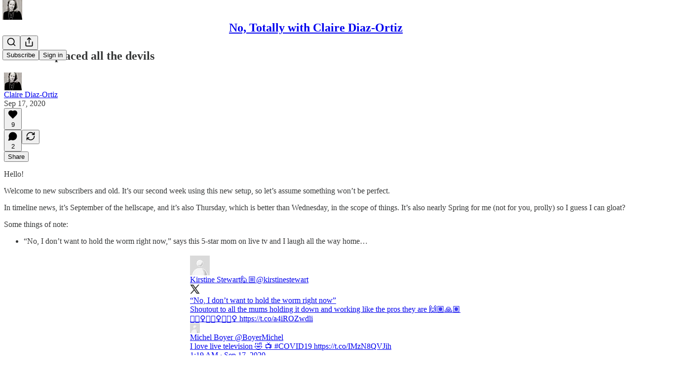

--- FILE ---
content_type: application/javascript; charset=UTF-8
request_url: https://clairediazortiz.substack.com/cdn-cgi/challenge-platform/scripts/jsd/main.js
body_size: 8612
content:
window._cf_chl_opt={AKGCx8:'b'};~function(w6,Oj,OP,OT,OU,OB,OG,OF,OH,w1){w6=m,function(L,O,wU,w5,s,v){for(wU={L:523,O:318,s:413,v:399,i:352,k:332,N:444,d:320,g:289},w5=m,s=L();!![];)try{if(v=-parseInt(w5(wU.L))/1*(parseInt(w5(wU.O))/2)+parseInt(w5(wU.s))/3+parseInt(w5(wU.v))/4+parseInt(w5(wU.i))/5+parseInt(w5(wU.k))/6+-parseInt(w5(wU.N))/7+parseInt(w5(wU.d))/8*(-parseInt(w5(wU.g))/9),v===O)break;else s.push(s.shift())}catch(i){s.push(s.shift())}}(I,574999),Oj=this||self,OP=Oj[w6(491)],OT=function(so,sp,sA,sS,w7,O,s,i,k){return so={L:355,O:496,s:458,v:292,i:298,k:362,N:407},sp={L:423,O:395,s:420,v:361,i:338,k:358,N:282,d:308,g:319,f:330,S:272,C:457,A:279,o:384,c:311,Y:420,J:464,Q:492,y:451,R:445,V:315,D:516,x:420,e:353,j:279,P:321,T:455,U:499,B:280,n:456,M:420,l:520,G:443,F:281,b:351,H:505,E:505,Z:519,a:323,K:426,z:391,h:288,W:283},sA={L:313,O:312,s:497,v:344,i:302},sS={L:347,O:295,s:302,v:505,i:293,k:449,N:466,d:466,g:393,f:299,S:336,C:315,A:414,o:408,c:392,Y:315,J:490,Q:336,y:471,R:392,V:347,D:315,x:347,e:420,j:452,P:315,T:354,U:347,B:419,n:313,M:449,l:466,G:336,F:321,b:381,H:336,E:392,Z:511,a:414,K:347,z:315,h:314,W:315,X:420,I0:471,I1:315,I2:323,I3:280,I4:508,I5:316,I6:342,I7:391,I8:281},w7=w6,O={'EyqIi':function(N,d){return N==d},'NxBwE':function(N,d){return N<d},'TGosD':function(N,d){return N(d)},'jtWnF':function(N,d){return N>d},'YeHTP':function(N,d){return d&N},'FZzWa':function(N,d){return N<<d},'lMnVL':function(N,d){return d|N},'AInCy':function(N,d){return N<<d},'tFzHN':function(N,d){return N(d)},'NdJNN':function(N,d){return N(d)},'GqlYV':function(N,d){return d!==N},'klmsz':function(N,d){return N<d},'mkbVe':function(N,d){return N-d},'BCwxJ':function(N,d){return d==N},'sJlVx':function(N,d){return N(d)},'eZrMI':function(N,d){return N<d},'yvcSn':function(N,d){return d==N},'WYBzO':function(N,d){return d!==N},'TaedZ':w7(so.L),'yAtmH':w7(so.O),'JnBKN':function(N,d){return N(d)},'QOvIt':function(N,d){return N==d},'IqlZB':function(N,d){return d!==N},'IEthe':function(N){return N()},'tTOLL':w7(so.s),'tkmnN':function(N,d){return N+d},'xjsUP':w7(so.v),'fWxyN':w7(so.i),'xvblh':function(N,d){return d*N},'GJxzf':function(N,d){return N==d},'MlGaM':function(N,d){return N&d},'yMJMV':function(N,d){return d&N},'rSmuk':function(N,d){return d==N},'zjjjm':function(N,d){return N<d},'mfeYM':function(N,d){return N(d)},'ouQyb':function(N,d){return N>d},'AxTGW':function(N,d){return d&N},'MGiyo':function(N,d){return d!=N},'EuzAX':function(N,d){return N&d},'SkPIL':function(N,d){return N(d)},'ZAxga':function(N,d){return d!=N},'wGFUC':function(N,d){return d==N},'HgyuU':function(N,d){return d===N}},s=String[w7(so.k)],i={'h':function(N,sg){return sg={L:483,O:505},null==N?'':i.g(N,6,function(d,w8){return w8=m,w8(sg.L)[w8(sg.O)](d)})},'g':function(N,S,C,w9,A,o,Y,J,Q,y,R,V,D,x,j,P,T,U){if(w9=w7,O[w9(sS.L)](null,N))return'';for(o={},Y={},J='',Q=2,y=3,R=2,V=[],D=0,x=0,j=0;O[w9(sS.O)](j,N[w9(sS.s)]);j+=1)if(P=N[w9(sS.v)](j),Object[w9(sS.i)][w9(sS.k)][w9(sS.N)](o,P)||(o[P]=y++,Y[P]=!0),T=J+P,Object[w9(sS.i)][w9(sS.k)][w9(sS.N)](o,T))J=T;else{if(Object[w9(sS.i)][w9(sS.k)][w9(sS.d)](Y,J)){if(w9(sS.g)!==w9(sS.f)){if(256>J[w9(sS.S)](0)){for(A=0;A<R;D<<=1,x==S-1?(x=0,V[w9(sS.C)](O[w9(sS.A)](C,D)),D=0):x++,A++);for(U=J[w9(sS.S)](0),A=0;O[w9(sS.o)](8,A);D=D<<1.23|O[w9(sS.c)](U,1),S-1==x?(x=0,V[w9(sS.Y)](C(D)),D=0):x++,U>>=1,A++);}else{for(U=1,A=0;A<R;D=O[w9(sS.J)](D,1)|U,S-1==x?(x=0,V[w9(sS.C)](C(D)),D=0):x++,U=0,A++);for(U=J[w9(sS.Q)](0),A=0;16>A;D=O[w9(sS.y)](D<<1,O[w9(sS.R)](U,1)),O[w9(sS.V)](x,S-1)?(x=0,V[w9(sS.D)](C(D)),D=0):x++,U>>=1,A++);}Q--,O[w9(sS.x)](0,Q)&&(Q=Math[w9(sS.e)](2,R),R++),delete Y[J]}else O()}else for(U=o[J],A=0;O[w9(sS.O)](A,R);D=O[w9(sS.j)](D,1)|1&U,S-1==x?(x=0,V[w9(sS.P)](O[w9(sS.T)](C,D)),D=0):x++,U>>=1,A++);J=(Q--,O[w9(sS.U)](0,Q)&&(Q=Math[w9(sS.e)](2,R),R++),o[T]=y++,O[w9(sS.B)](String,P))}if(O[w9(sS.n)]('',J)){if(Object[w9(sS.i)][w9(sS.M)][w9(sS.l)](Y,J)){if(O[w9(sS.o)](256,J[w9(sS.G)](0))){for(A=0;O[w9(sS.F)](A,R);D<<=1,x==O[w9(sS.b)](S,1)?(x=0,V[w9(sS.Y)](C(D)),D=0):x++,A++);for(U=J[w9(sS.H)](0),A=0;8>A;D=D<<1|O[w9(sS.E)](U,1),O[w9(sS.Z)](x,O[w9(sS.b)](S,1))?(x=0,V[w9(sS.C)](O[w9(sS.a)](C,D)),D=0):x++,U>>=1,A++);}else{for(U=1,A=0;A<R;D=D<<1.09|U,O[w9(sS.K)](x,S-1)?(x=0,V[w9(sS.z)](O[w9(sS.h)](C,D)),D=0):x++,U=0,A++);for(U=J[w9(sS.S)](0),A=0;16>A;D=O[w9(sS.y)](D<<1.37,U&1.75),x==S-1?(x=0,V[w9(sS.W)](C(D)),D=0):x++,U>>=1,A++);}Q--,0==Q&&(Q=Math[w9(sS.X)](2,R),R++),delete Y[J]}else for(U=o[J],A=0;A<R;D=O[w9(sS.I0)](D<<1,U&1.44),S-1==x?(x=0,V[w9(sS.I1)](C(D)),D=0):x++,U>>=1,A++);Q--,0==Q&&R++}for(U=2,A=0;O[w9(sS.I2)](A,R);D=O[w9(sS.J)](D,1)|1&U,O[w9(sS.I3)](x,O[w9(sS.b)](S,1))?(x=0,V[w9(sS.C)](C(D)),D=0):x++,U>>=1,A++);for(;;)if(D<<=1,S-1==x){if(O[w9(sS.I4)](O[w9(sS.I5)],O[w9(sS.I6)])){V[w9(sS.D)](O[w9(sS.I7)](C,D));break}else return}else x++;return V[w9(sS.I8)]('')},'j':function(N,sC,wI){return sC={L:336},wI=w7,O[wI(sA.L)](wI(sA.O),wI(sA.s))?O[wI(sA.v)](null,N)?'':N==''?null:i.i(N[wI(sA.i)],32768,function(d,wm){return wm=wI,N[wm(sC.L)](d)}):null},'i':function(N,S,C,wq,A,o,Y,J,Q,y,R,V,D,x,j,P,M,T,U,B){if(wq=w7,wq(sp.L)!==wq(sp.O)){for(A=[],o=4,Y=4,J=3,Q=[],V=C(0),D=S,x=1,y=0;3>y;A[y]=y,y+=1);for(j=0,P=Math[wq(sp.s)](2,2),R=1;P!=R;)if(O[wq(sp.v)]===wq(sp.i))j(),O[wq(sp.k)](N[wq(sp.N)],wq(sp.d))&&(S[wq(sp.g)]=C,O[wq(sp.f)](A));else for(T=O[wq(sp.S)][wq(sp.C)]('|'),U=0;!![];){switch(T[U++]){case'0':R<<=1;continue;case'1':B=D&V;continue;case'2':j|=O[wq(sp.A)](0<B?1:0,R);continue;case'3':D>>=1;continue;case'4':O[wq(sp.o)](0,D)&&(D=S,V=C(x++));continue}break}switch(j){case 0:for(j=0,P=Math[wq(sp.s)](2,8),R=1;P!=R;B=O[wq(sp.c)](V,D),D>>=1,D==0&&(D=S,V=C(x++)),j|=O[wq(sp.A)](0<B?1:0,R),R<<=1);M=s(j);break;case 1:for(j=0,P=Math[wq(sp.Y)](2,16),R=1;R!=P;B=O[wq(sp.J)](V,D),D>>=1,O[wq(sp.Q)](0,D)&&(D=S,V=C(x++)),j|=(O[wq(sp.y)](0,B)?1:0)*R,R<<=1);M=O[wq(sp.R)](s,j);break;case 2:return''}for(y=A[3]=M,Q[wq(sp.V)](M);;){if(O[wq(sp.D)](x,N))return'';for(j=0,P=Math[wq(sp.x)](2,J),R=1;P!=R;B=O[wq(sp.e)](V,D),D>>=1,0==D&&(D=S,V=C(x++)),j|=O[wq(sp.j)](O[wq(sp.P)](0,B)?1:0,R),R<<=1);switch(M=j){case 0:for(j=0,P=Math[wq(sp.s)](2,8),R=1;O[wq(sp.T)](R,P);B=O[wq(sp.U)](V,D),D>>=1,O[wq(sp.B)](0,D)&&(D=S,V=C(x++)),j|=(0<B?1:0)*R,R<<=1);A[Y++]=O[wq(sp.n)](s,j),M=Y-1,o--;break;case 1:for(j=0,P=Math[wq(sp.M)](2,16),R=1;O[wq(sp.l)](R,P);B=V&D,D>>=1,O[wq(sp.G)](0,D)&&(D=S,V=C(x++)),j|=R*(0<B?1:0),R<<=1);A[Y++]=s(j),M=Y-1,o--;break;case 2:return Q[wq(sp.F)]('')}if(o==0&&(o=Math[wq(sp.M)](2,J),J++),A[M])M=A[M];else if(O[wq(sp.b)](M,Y))M=y+y[wq(sp.H)](0);else return null;Q[wq(sp.V)](M),A[Y++]=y+M[wq(sp.E)](0),o--,y=M,o==0&&(o=Math[wq(sp.M)](2,J),J++)}}else j[wq(sp.Z)]>=200&&O[wq(sp.a)](N[wq(sp.Z)],300)?S(O[wq(sp.K)]):O[wq(sp.z)](C,O[wq(sp.h)](wq(sp.W),A[wq(sp.Z)]))}},k={},k[w7(so.N)]=i.h,k}(),OU={},OU[w6(326)]='o',OU[w6(482)]='s',OU[w6(382)]='u',OU[w6(432)]='z',OU[w6(433)]='n',OU[w6(435)]='I',OU[w6(447)]='b',OB=OU,Oj[w6(441)]=function(L,O,s,i,sF,sG,sl,wv,N,S,C,A,o,Y,J){if(sF={L:512,O:403,s:411,v:472,i:459,k:436,N:448,d:370,g:468,f:374,S:515,C:385,A:302,o:439,c:504,Y:405,J:271,Q:346,y:514,R:350},sG={L:276,O:385,s:302,v:403,i:341},sl={L:304,O:286,s:293,v:449,i:466,k:315},wv=w6,N={'rjdFD':wv(sF.L),'XZpCn':function(Q,R){return Q<R},'fCnPt':function(Q,R){return R===Q},'fqJQo':function(Q,R){return R===Q},'ajWED':function(Q,y,R,V){return Q(y,R,V)},'RxKXK':function(Q,y,R){return Q(y,R)},'HRmjr':function(Q,R){return Q+R},'gUYMd':function(Q,y,R){return Q(y,R)},'XQvNy':function(Q,R){return Q+R}},N[wv(sF.O)](null,O)||N[wv(sF.s)](void 0,O))return i;for(S=Ol(O),L[wv(sF.v)][wv(sF.i)]&&(S=S[wv(sF.k)](L[wv(sF.v)][wv(sF.i)](O))),S=L[wv(sF.N)][wv(sF.d)]&&L[wv(sF.g)]?L[wv(sF.N)][wv(sF.d)](new L[(wv(sF.g))](S)):function(Q,wk,y){for(wk=wv,Q[wk(sG.L)](),y=0;N[wk(sG.O)](y,Q[wk(sG.s)]);N[wk(sG.v)](Q[y],Q[y+1])?Q[wk(sG.i)](y+1,1):y+=1);return Q}(S),C='nAsAaAb'.split('A'),C=C[wv(sF.f)][wv(sF.S)](C),A=0;N[wv(sF.C)](A,S[wv(sF.A)]);o=S[A],Y=N[wv(sF.o)](OM,L,O,o),C(Y)?(J=Y==='s'&&!L[wv(sF.c)](O[o]),wv(sF.Y)===s+o?N[wv(sF.J)](g,N[wv(sF.Q)](s,o),Y):J||N[wv(sF.y)](g,N[wv(sF.R)](s,o),O[o])):g(N[wv(sF.Q)](s,o),Y),A++);return i;function g(Q,y,wi,V){if(wi=wv,N[wi(sl.L)]!==wi(sl.O))Object[wi(sl.s)][wi(sl.v)][wi(sl.i)](i,y)||(i[y]=[]),i[y][wi(sl.k)](Q);else return V={},V.r={},V.e=O,V}},OG=w6(474)[w6(457)](';'),OF=OG[w6(374)][w6(515)](OG),Oj[w6(485)]=function(O,s,sZ,sE,wN,v,i,k,N,g,S){for(sZ={L:360,O:334,s:473,v:302,i:334,k:394,N:315,d:481},sE={L:360},wN=w6,v={},v[wN(sZ.L)]=function(C,A){return C+A},v[wN(sZ.O)]=function(C,A){return C===A},i=v,k=Object[wN(sZ.s)](s),N=0;N<k[wN(sZ.v)];N++)if(g=k[N],'f'===g&&(g='N'),O[g]){for(S=0;S<s[k[N]][wN(sZ.v)];i[wN(sZ.i)](-1,O[g][wN(sZ.k)](s[k[N]][S]))&&(OF(s[k[N]][S])||O[g][wN(sZ.N)](i[wN(sZ.L)]('o.',s[k[N]][S]))),S++);}else O[g]=s[k[N]][wN(sZ.d)](function(C,wd){return wd=wN,i[wd(sE.L)]('o.',C)})},OH=null,w1=w0(),w3();function m(q,L,O,w){return q=q-271,O=I(),w=O[q],w}function w0(vC,wr){return vC={L:506},wr=w6,crypto&&crypto[wr(vC.L)]?crypto[wr(vC.L)]():''}function Oh(vm,wt,L){return vm={L:521,O:454},wt=w6,L=Oj[wt(vm.L)],Math[wt(vm.O)](+atob(L.t))}function w3(vn,vB,vT,vu,vD,wV,L,O,s,v,i){if(vn={L:380,O:328,s:308,v:521,i:389,k:282,N:479,d:507,g:303,f:284,S:319,C:319},vB={L:421,O:429,s:389,v:282,i:308,k:494,N:494,d:465,g:421,f:386,S:290,C:458,A:366,o:379,c:319,Y:463},vT={L:489,O:376,s:412,v:442,i:315,k:336,N:422,d:398,g:348,f:307,S:309,C:442,A:440},vu={L:404},vD={L:524},wV=w6,L={'KtKDM':function(k,N){return k-N},'YtRMT':function(k,N){return k>N},'GepQG':function(k,N){return N|k},'hwDuT':function(k,N){return k<<N},'NbLiX':wV(vn.L),'qEyKQ':wV(vn.O),'DeBbN':function(k,N){return k!==N},'bxLIA':function(k){return k()},'CklJT':wV(vn.s),'blgQm':function(k){return k()}},O=Oj[wV(vn.v)],!O)return;if(!OW())return;(s=![],v=function(vV,vR,wj,k){if(vV={L:277},vR={L:406},wj=wV,k={'lzuLj':function(N,d){return N<<d},'Qbzua':function(N,d,wD){return wD=m,L[wD(vR.L)](N,d)},'CCwGD':function(N,d,wu){return wu=m,L[wu(vV.L)](N,d)},'QOjDT':function(N,d,wx){return wx=m,L[wx(vD.L)](N,d)},'vKpkj':function(N,d,we){return we=m,L[we(vu.L)](N,d)},'tTHwD':function(N,d){return N&d},'RMEVE':function(N,d){return N==d},'xwzWG':function(N,d){return N(d)}},!s){if(s=!![],!OW()){if(L[wj(vT.L)]!==L[wj(vT.O)])return;else{for(b=1,H=0;E<Z;K=k[wj(vT.s)](z,1)|h,W==k[wj(vT.v)](X,1)?(I0=0,I1[wj(vT.i)](I2(I3)),I4=0):I5++,I6=0,a++);for(I7=I8[wj(vT.k)](0),I9=0;k[wj(vT.N)](16,II);Iq=k[wj(vT.d)](k[wj(vT.g)](IL,1),k[wj(vT.f)](IO,1)),k[wj(vT.S)](Iw,k[wj(vT.C)](Is,1))?(Iv=0,Ii[wj(vT.i)](k[wj(vT.A)](Ik,IN)),Id=0):Ig++,If>>=1,Im++);}}OE(function(d){w4(O,d)})}},L[wV(vn.i)](OP[wV(vn.k)],L[wV(vn.N)]))?L[wV(vn.d)](v):Oj[wV(vn.g)]?OP[wV(vn.g)](wV(vn.f),v):(i=OP[wV(vn.S)]||function(){},OP[wV(vn.C)]=function(wP,k,N,g){(wP=wV,k={},k[wP(vB.L)]=wP(vB.O),N=k,i(),L[wP(vB.s)](OP[wP(vB.v)],wP(vB.i)))&&(wP(vB.k)!==wP(vB.N)?(g={},g[wP(vB.d)]=N[wP(vB.g)],g[wP(vB.f)]=v.r,g[wP(vB.S)]=wP(vB.C),s[wP(vB.A)][wP(vB.o)](g,'*')):(OP[wP(vB.c)]=i,L[wP(vB.Y)](v)))})}function Ob(sz,wg,s,v,i,k,N,d,g,f){s=(sz={L:365,O:369,s:364,v:461,i:502,k:457,N:453,d:357,g:450,f:428,S:324,C:275,A:349,o:372,c:438,Y:396,J:453,Q:446,y:460,R:470,V:331,D:337,x:317},wg=w6,{'vUklg':wg(sz.L),'KPgFb':function(S,C,A,o,c){return S(C,A,o,c)},'xVePT':function(S,C,A,o,c){return S(C,A,o,c)},'MAEes':wg(sz.O),'QBMAc':wg(sz.s),'lMeLI':wg(sz.v)});try{for(v=s[wg(sz.i)][wg(sz.k)]('|'),i=0;!![];){switch(v[i++]){case'0':OP[wg(sz.N)][wg(sz.d)](N);continue;case'1':g=s[wg(sz.g)](pRIb1,d,d,'',g);continue;case'2':N[wg(sz.f)]=wg(sz.S);continue;case'3':g=s[wg(sz.C)](pRIb1,d,N[wg(sz.A)],'d.',g);continue;case'4':return k={},k.r=g,k.e=null,k;case'5':N=OP[wg(sz.o)](wg(sz.c));continue;case'6':d=N[wg(sz.Y)];continue;case'7':OP[wg(sz.J)][wg(sz.Q)](N);continue;case'8':g={};continue;case'9':N[wg(sz.y)]='-1';continue;case'10':g=pRIb1(d,d[s[wg(sz.R)]]||d[s[wg(sz.V)]],'n.',g);continue}break}}catch(S){return wg(sz.D)!==s[wg(sz.x)]?(f={},f.r={},f.e=S,f):void 0}}function Oz(O,vI,wo,s,v){return vI={L:431,O:431,s:517},wo=w6,s={},s[wo(vI.L)]=function(i,k){return i<k},v=s,v[wo(vI.O)](Math[wo(vI.s)](),O)}function OW(vO,wc,O,s,v,i,k){if(vO={L:513,O:454,s:513,v:356,i:484,k:525},wc=w6,O={},O[wc(vO.L)]=function(N,d){return N/d},s=O,v=3600,i=Oh(),k=Math[wc(vO.O)](s[wc(vO.s)](Date[wc(vO.v)](),1e3)),k-i>v){if(wc(vO.i)===wc(vO.k)){if(!N){if(A=!![],!o())return;c(function(V){Q(y,V)})}}else return![]}return!![]}function Oa(){return OZ()!==null}function On(O,s,sc,wL,v,i){return sc={L:291,O:291,s:378,v:293,i:343,k:466,N:394,d:373},wL=w6,v={},v[wL(sc.L)]=function(k,N){return k instanceof N},i=v,i[wL(sc.O)](s,O[wL(sc.s)])&&0<O[wL(sc.s)][wL(sc.v)][wL(sc.i)][wL(sc.k)](s)[wL(sc.N)](wL(sc.d))}function OM(L,O,s,sD,sR,wO,i,k,C,N){i=(sD={L:425,O:326,s:359,v:417,i:476,k:339,N:434,d:448,g:329,f:415,S:462},sR={L:415,O:339,s:409,v:296},wO=w6,{'faijC':function(g,S){return S===g},'BXvVY':function(g,S){return g(S)},'gtLuN':function(g){return g()},'EmPMQ':function(g,S,C){return g(S,C)},'gEguG':wO(sD.L),'UBMHm':function(g,S,C){return g(S,C)}});try{k=O[s]}catch(g){return'i'}if(k==null)return void 0===k?'u':'x';if(wO(sD.O)==typeof k){if(i[wO(sD.s)]!==wO(sD.L))C=N(),i[wO(sD.v)](N,C.r,function(Q,ww){ww=wO,i[ww(sR.L)](typeof A,ww(sR.O))&&i[ww(sR.s)](Y,Q),i[ww(sR.v)](s)}),C.e&&A(wO(sD.i),C.e);else try{if(wO(sD.k)==typeof k[wO(sD.N)])return k[wO(sD.N)](function(){}),'p'}catch(C){}}return L[wO(sD.d)][wO(sD.g)](k)?'a':k===L[wO(sD.d)]?'D':k===!0?'T':i[wO(sD.f)](!1,k)?'F':(N=typeof k,wO(sD.k)==N?i[wO(sD.S)](On,L,k)?'N':'f':OB[N]||'?')}function OE(L,sX,sW,wf,O,s){sX={L:488,O:476},sW={L:339,O:488},wf=w6,O={'LxQCo':function(v){return v()}},s=O[wf(sX.L)](Ob),OX(s.r,function(v,wS){wS=wf,typeof L===wS(sW.L)&&L(v),O[wS(sW.O)](OK)}),s.e&&w2(wf(sX.O),s.e)}function OZ(v1,wC,O,s,v,i){return v1={L:375,O:521,s:375,v:433},wC=w6,O={},O[wC(v1.L)]=function(k,N){return k!==N},s=O,v=Oj[wC(v1.O)],!v?null:(i=v.i,s[wC(v1.s)](typeof i,wC(v1.v))||i<30)?null:i}function w4(v,i,vM,wT,k,N,d,g){if(vM={L:387,O:429,s:493,v:458,i:465,k:387,N:386,d:290,g:458,f:366,S:379,C:386,A:290,o:469,c:418,Y:366,J:379},wT=w6,k={},k[wT(vM.L)]=wT(vM.O),N=k,!v[wT(vM.s)])return;i===wT(vM.v)?(d={},d[wT(vM.i)]=N[wT(vM.k)],d[wT(vM.N)]=v.r,d[wT(vM.d)]=wT(vM.g),Oj[wT(vM.f)][wT(vM.S)](d,'*')):(g={},g[wT(vM.i)]=wT(vM.O),g[wT(vM.C)]=v.r,g[wT(vM.A)]=wT(vM.o),g[wT(vM.c)]=i,Oj[wT(vM.Y)][wT(vM.J)](g,'*'))}function Ol(O,sx,ws,s,v,i){for(sx={L:510,O:510,s:436,v:473,i:300},ws=w6,s={},s[ws(sx.L)]=function(k,N){return N!==k},v=s,i=[];v[ws(sx.O)](null,O);i=i[ws(sx.s)](Object[ws(sx.v)](O)),O=Object[ws(sx.i)](O));return i}function OK(v8,v7,wA,L,O){if(v8={L:401,O:322,s:486,v:333},v7={L:390,O:467,s:287},wA=w6,L={'gwvXY':function(s){return s()},'eTFTL':wA(v8.L),'MlNCi':function(s,v){return s(v)},'elTgQ':function(s,v,i){return s(v,i)},'ptOhE':function(s,v){return s*v}},O=OZ(),null===O)return;OH=(OH&&L[wA(v8.O)](clearTimeout,OH),L[wA(v8.s)](setTimeout,function(wp){if(wp=wA,wp(v7.L)!==L[wp(v7.O)])OE();else return L[wp(v7.s)](O)!==null},L[wA(v8.v)](O,1e3)))}function w2(i,k,vp,wR,N,d,g,f,S,C,A,o,c,Y,J,Q){if(vp={L:306,O:475,s:325,v:273,i:310,k:498,N:478,d:503,g:430,f:457,S:437,C:400,A:509,o:368,c:278,Y:278,J:518,Q:368,y:518,R:402,V:388,D:345,x:501,e:274,j:465,P:306,T:397,U:407,B:335,n:495,M:521,l:325,G:368,F:383,b:371,H:327},wR=w6,N={},N[wR(vp.L)]=wR(vp.O),N[wR(vp.s)]=wR(vp.v),N[wR(vp.i)]=wR(vp.k),d=N,!Oz(0))return![];f=(g={},g[wR(vp.N)]=i,g[wR(vp.d)]=k,g);try{for(S=wR(vp.g)[wR(vp.f)]('|'),C=0;!![];){switch(S[C++]){case'0':A[wR(vp.S)]=2500;continue;case'1':A=new Oj[(wR(vp.C))]();continue;case'2':c=(o={},o[wR(vp.A)]=Oj[wR(vp.o)][wR(vp.A)],o[wR(vp.c)]=Oj[wR(vp.o)][wR(vp.Y)],o[wR(vp.J)]=Oj[wR(vp.Q)][wR(vp.y)],o[wR(vp.R)]=Oj[wR(vp.o)][wR(vp.V)],o[wR(vp.D)]=w1,o);continue;case'3':Y={},Y[wR(vp.x)]=f,Y[wR(vp.e)]=c,Y[wR(vp.j)]=d[wR(vp.P)],A[wR(vp.T)](OT[wR(vp.U)](Y));continue;case'4':A[wR(vp.B)](wR(vp.n),Q);continue;case'5':J=Oj[wR(vp.M)];continue;case'6':Q=d[wR(vp.l)]+Oj[wR(vp.G)][wR(vp.F)]+wR(vp.b)+J.r+d[wR(vp.i)];continue;case'7':A[wR(vp.H)]=function(){};continue}break}}catch(y){}}function I(vl){return vl='YtRMT,SSTpq3,xvblh,yvcSn,join,readyState,http-code:,DOMContentLoaded,UtcDO,lcJdC,gwvXY,tkmnN,35523imYgEg,event,PUiHZ,bDnJb,prototype,onload,NxBwE,gtLuN,QEtAk,1|3|4|2|0,nCOZs,getPrototypeOf,YLHPX,length,addEventListener,rjdFD,onerror,PalSo,tTHwD,loading,RMEVE,VgGrb,MlGaM,nGWHL,GqlYV,sJlVx,push,TaedZ,lMeLI,172ikJFoH,onreadystatechange,672GcrnNP,klmsz,MlNCi,eZrMI,display: none,XRPKM,object,ontimeout,EQLOa,isArray,IEthe,QBMAc,2601132xcMflF,ptOhE,lRPFB,open,charCodeAt,GTlqt,QZziN,function,location,splice,yAtmH,toString,QOvIt,JBxy9,HRmjr,EyqIi,vKpkj,contentDocument,XQvNy,HgyuU,2270325qVbSBB,AxTGW,tFzHN,eSeBB,now,appendChild,IqlZB,gEguG,DtikU,xjsUP,fromCharCode,Ndjlp,navigator,5|2|9|0|6|8|1|10|3|7|4,parent,kYqfs,_cf_chl_opt,clientInformation,from,/b/ov1/0.839693733509111:1768500684:Rr3LfIb3Viie5nuoXxZXbvJCnxm2SYq_fRPDGQJVLk0/,createElement,[native code],includes,woBxO,qEyKQ,zayzZ,Function,postMessage,hQTdZ,mkbVe,undefined,AKGCx8,GJxzf,XZpCn,sid,PXtOp,aUjz8,DeBbN,HahCd,JnBKN,YeHTP,UNtIm,indexOf,xJuHg,contentWindow,send,QOjDT,549456CHTlYh,XMLHttpRequest,EhmuL,pkLOA2,fCnPt,hwDuT,d.cookie,KtKDM,vkJtXq,jtWnF,BXvVY,kAepk,fqJQo,lzuLj,1928997uXtdNw,TGosD,faijC,xhr-error,EmPMQ,detail,NdJNN,pow,BXjaw,CCwGD,sUhnt,log,LSvzV,tTOLL,OhDcM,style,cloudflare-invisible,5|6|1|4|0|7|2|3,vwoBO,symbol,number,catch,bigint,concat,timeout,iframe,ajWED,xwzWG,pRIb1,Qbzua,wGFUC,1155553VpvLfE,mfeYM,removeChild,boolean,Array,hasOwnProperty,KPgFb,zjjjm,AInCy,body,floor,MGiyo,SkPIL,split,success,getOwnPropertyNames,tabIndex,BzkIN,UBMHm,bxLIA,yMJMV,source,call,eTFTL,Set,error,MAEes,lMnVL,Object,keys,_cf_chl_opt;JJgc4;PJAn2;kJOnV9;IWJi4;OHeaY1;DqMg0;FKmRv9;LpvFx1;cAdz2;PqBHf2;nFZCC5;ddwW5;pRIb1;rxvNi8;RrrrA2;erHi9,jsd,error on cf_chl_props,lqSqJ,AdeF3,CklJT,/jsd/oneshot/d251aa49a8a3/0.839693733509111:1768500684:Rr3LfIb3Viie5nuoXxZXbvJCnxm2SYq_fRPDGQJVLk0/,map,string,s2L1T6EZzKhDqwC$kA8a+bBgmVtcIuNMyiPelvfGpQj7R3WH9xJd5FX-o04UnSrOY,iNdvl,rxvNi8,elTgQ,kwuAD,LxQCo,NbLiX,FZzWa,document,rSmuk,api,wYGEO,POST,qKapm,KvcUx,/invisible/jsd,EuzAX,href,errorInfoObject,vUklg,TYlZ6,isNaN,charAt,randomUUID,blgQm,WYBzO,CnwA5,VBgnk,BCwxJ,Ybmai,QNTav,gUYMd,bind,ouQyb,random,LRmiB4,status,ZAxga,__CF$cv$params,stringify,6934kLUKeF,GepQG,MktRg,RxKXK,fWxyN,/cdn-cgi/challenge-platform/h/,chctx,xVePT,sort'.split(','),I=function(){return vl},I()}function OX(L,O,vS,vf,vg,vd,wY,s,v,i,k){vS={L:437,O:283,s:285,v:521,i:424,k:368,N:400,d:335,g:495,f:427,S:297,C:273,A:383,o:480,c:493,Y:327,J:294,Q:305,y:340,R:500,V:340,D:493,x:487,e:397,j:407,P:522},vf={L:377,O:285,s:301,v:416},vg={L:410,O:519,s:519,v:458,i:367,k:363,N:519},vd={L:477},wY=w6,s={'lqSqJ':wY(vS.L),'kAepk':function(N,d){return N>=d},'kYqfs':function(N,d){return N(d)},'Ndjlp':wY(vS.O),'zayzZ':wY(vS.s),'YLHPX':function(N,d){return N(d)},'OhDcM':function(N,d){return N+d},'QEtAk':function(N,d){return N+d},'kwuAD':function(N){return N()}},v=Oj[wY(vS.v)],console[wY(vS.i)](Oj[wY(vS.k)]),i=new Oj[(wY(vS.N))](),i[wY(vS.d)](wY(vS.g),s[wY(vS.f)](s[wY(vS.f)](s[wY(vS.S)](wY(vS.C),Oj[wY(vS.k)][wY(vS.A)]),wY(vS.o)),v.r)),v[wY(vS.c)]&&(i[wY(vS.L)]=5e3,i[wY(vS.Y)]=function(wJ){wJ=wY,O(s[wJ(vd.L)])}),i[wY(vS.J)]=function(wQ){wQ=wY,s[wQ(vg.L)](i[wQ(vg.O)],200)&&i[wQ(vg.s)]<300?O(wQ(vg.v)):s[wQ(vg.i)](O,s[wQ(vg.k)]+i[wQ(vg.N)])},i[wY(vS.Q)]=function(wy){if(wy=wY,s[wy(vf.L)]!==wy(vf.O))return null;else s[wy(vf.s)](O,wy(vf.v))},k={'t':Oh(),'lhr':OP[wY(vS.y)]&&OP[wY(vS.y)][wY(vS.R)]?OP[wY(vS.V)][wY(vS.R)]:'','api':v[wY(vS.D)]?!![]:![],'c':s[wY(vS.x)](Oa),'payload':L},i[wY(vS.e)](OT[wY(vS.j)](JSON[wY(vS.P)](k)))}}()